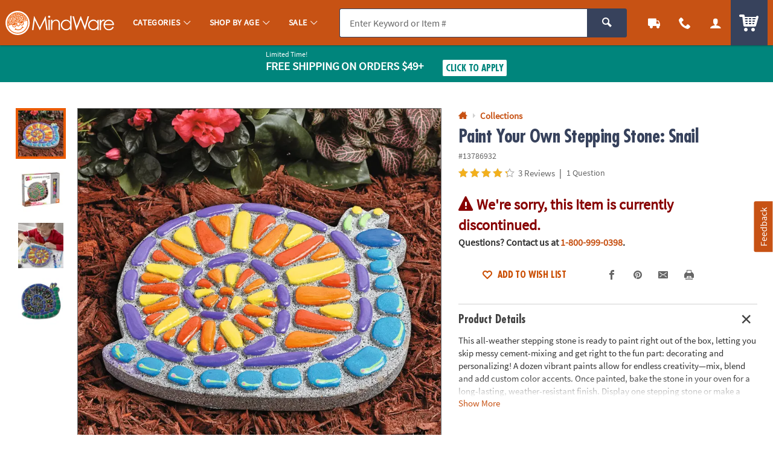

--- FILE ---
content_type: text/html;charset=UTF-8
request_url: https://www.mindware.orientaltrading.com/web/browse/product/13786932/reviews?keyword=&filter=Adults%7C14%20Year%20olds&originalkeyword=&categoryId=555515%203044%203042&rd=&searchTarget=
body_size: 2685
content:



















<div class="js_load_turnto">
    
        
            <div id="pdp_reviews" class="c_pdp_page_section u_bdrT u_padVXXS@desktop">
                <h2 class="o_hL u_txtGray5 u_lhf">
                    <a href="#" class="u_a p_toggler u_pointer u_block u_relative u_padVS u_padVM@mobile u_padRL@mobile" data-parent=".c_pdp_page_section" data-target=".c_pdp_page_section_content">
                        <span class="u_align_middle">
                            Customer Reviews
                        </span>
                        <span class="p_toggler_hide c_rating_highlight u_align_middle u_padLXS">
                            <div class="c_rating u_txt_left u_nowrap u_show@mobile" title="4.3/5.0 Stars" aria-label="4.3 out of 5 Stars">
                                <div class="c_rating_back u_txtGray3 u_align_middle">

                                    
                                    
                                    <div class="c_rating_front u_txtRating" style="width: 86.00%"></div>
                                </div>
                                <span class="c_rating_count u_font4 u_txtS u_txtGray4 u_align_bottom">
                                    3 Reviews
                                </span>
                            </div>
                        </span>
                        <span class="u_absoluteR u_absolute_centerY u_marRXS">
                            <span class="icon_plus3 p_toggler_off" aria-hidden="true"></span>
                            <span class="icon_cross2 p_toggler_on u_none" aria-hidden="true"></span>
                        </span>
                    </a>
                </h2>
                <div class="c_pdp_page_section_content u_padTS u_marBL u_none">
                    <div class="o_grid o_grid__col12 o_grid__col1@mobile o_grid__gapM">
                        <div class="o_grid_item__spanCol3 o_grid_item__spanCol1@mobile">
                            <div class="o_grid o_grid__col1 o_grid__col@desktop o_grid__gapS@desktop u_marBS">
                                <div>
                                    <div class="o_hXXL u_lhf u_marBXXS">
                                        <span style="font-size: 1.42em;">4.3/5.0</span>
                                    </div>
                                    <div class="c_rating u_txtXL u_txt_left u_lhf">
                                        
                                        
                                        <div class="c_rating_back u_txtGray3 u_align_middle" title="4.3/5.0 Stars" aria-label="4.3 out of 5 Stars">
                                            <div class="c_rating_front u_txtRating" style="width: 86.00%">
                                            </div>
                                        </div>
                                    </div>
                                    <div class="c_rating_count u_txtGray4 u_italic">
                                        3 Reviews
                                    </div>
                                </div>
                                <div>
                                    <ul class="c_rating_breakdown">
                                        <li class="o_grid o_grid__col12 u_marBXS">
                                            <span class="c_rating_breakdown_label o_grid_item__spanCol3 u_align_middle u_txtXXS">
                                                5 Star
                                            </span>
                                            <span class="c_rating_percent_par o_grid_item__spanCol7 u_relative u_bdr u_bdrGray4 u_padVXXS u_align_middle">
                                                
                                                
                                                <span class="c_rating_percent u_absoluteTL u_h_100 u_bgRating" style="width: 67.00%">
                                                    <span class="u_sr_only">
                                                        67.00% of all ratings
                                                    </span>
                                                </span>
                                            </span>
                                            <span class="c_rating_breakdown_count o_grid_item__spanCol2 u_align_middle u_txtXXS u_txt_right">
                                                2
                                            </span>
                                        </li>
                                        <li class="o_grid o_grid__col12 u_marBXS">
                                            <span class="c_rating_breakdown_label o_grid_item__spanCol3 u_align_middle u_txtXXS">
                                                4 Star
                                            </span>
                                            <span class="c_rating_percent_par o_grid_item__spanCol7 u_relative u_bdr u_bdrGray4 u_padVXXS u_align_middle">
                                                
                                                
                                                <span class="c_rating_percent u_absoluteTL u_h_100 u_bgRating" style="width: 0%">
                                                    <span class="u_sr_only">
                                                        0% of all ratings
                                                    </span>
                                                </span>
                                            </span>
                                            <span class="c_rating_breakdown_count o_grid_item__spanCol2 u_align_middle u_txtXXS u_txt_right">
                                                0
                                            </span>
                                        </li>
                                        <li class="o_grid o_grid__col12 u_marBXS">
                                            <span class="c_rating_breakdown_label o_grid_item__spanCol3 u_align_middle u_txtXXS">
                                                3 Star
                                            </span>
                                            <span class="c_rating_percent_par o_grid_item__spanCol7 u_relative u_bdr u_bdrGray4 u_padVXXS u_align_middle">
                                                
                                                
                                                <span class="c_rating_percent u_absoluteTL u_h_100 u_bgRating" style="width: 33.00%">
                                                    <span class="u_sr_only">
                                                        33.00% of all ratings
                                                    </span>
                                                </span>
                                            </span>
                                            <span class="c_rating_breakdown_count o_grid_item__spanCol2 u_align_middle u_txtXXS u_txt_right">
                                                1
                                            </span>
                                        </li>
                                        <li class="o_grid o_grid__col12 u_marBXS">
                                            <span class="c_rating_breakdown_label o_grid_item__spanCol3 u_align_middle u_txtXXS">
                                                2 Star
                                            </span>
                                            <span class="c_rating_percent_par o_grid_item__spanCol7 u_relative u_bdr u_bdrGray4 u_padVXXS u_align_middle">
                                                
                                                
                                                <span class="c_rating_percent u_absoluteTL u_h_100 u_bgRating" style="width: 0%">
                                                    <span class="u_sr_only">
                                                        0% of all ratings
                                                    </span>
                                                </span>
                                            </span>
                                            <span class="c_rating_breakdown_count o_grid_item__spanCol2 u_align_middle u_txtXXS u_txt_right">
                                                0
                                            </span>
                                        </li>
                                        <li class="o_grid o_grid__col12 u_marBXS">
                                            <span class="c_rating_breakdown_label o_grid_item__spanCol3 u_align_middle u_txtXXS">
                                                1 Star
                                            </span>
                                            <span class="c_rating_percent_par o_grid_item__spanCol7 u_relative u_bdr u_bdrGray4 u_padVXXS u_align_middle">
                                                
                                                
                                                <span class="c_rating_percent u_absoluteTL u_h_100 u_bgRating" style="width: 0%">
                                                    <span class="u_sr_only">
                                                        0% of all ratings
                                                    </span>
                                                </span>
                                            </span>
                                            <span class="c_rating_breakdown_count o_grid_item__spanCol2 u_align_middle u_txtXXS u_txt_right">
                                                0
                                            </span>
                                        </li>

                                    </ul>
                                </div>
                            </div>
                            <div class="">
                                
                                

                                
                                
                                
                                
                                    
                                
                                
                                
                                    
                                
                                
                                
                                <a href="/write-a-review?item=13786932" class="o_btn o_btnM o_btnColor1 u_marBS p_cm_el_clicksku" data-cm_id="PDP_RATING_AND_REVIEWS" data-cm_cat="WR" data-cm_sku="13786932">Write a Review</a>
                            </div>
                        </div>


                        <div class="o_grid_item__spanCol9 o_grid_item__spanCol1@mobile">
                            
                            

                            
                            
                                <div class="c_cust_rating  u_bdrB u_marBS u_padBS">
                                    <div class="c_customer u_marBXS">
                                        <div class="u_inline_block u_align_middle u_padRXS">
                                            <div class="c_cust_name u_txtXS"></div>
                                            <div class="c_cust_details u_txtXXS u_italic">
                                                July 25, 2025
                                                
                                                    &ndash; Hallandale Beach
                                                
                                            </div>
                                        </div>
                                        
                                            <div class="u_inline_block u_align_middle">
                                                <div class="u_bgSuccess u_padHXS u_padVXXS u_txtFine u_bold u_txtWhite u_radiusS u_uppercase">
                                                    
                                                        
                                                        
                                                            Verified Purchaser
                                                        
                                                    
                                                </div>
                                            </div>
                                        
                                    </div>

                                    <div class="c_customer_rating u_marBXS">

                                        <!-- NOTHING IF RATING IS BELOW 1, or not present -->
                                        <div class="c_rating u_txt_left u_txtL u_lhf u_marBS u_align_middle" title="5/5.0 Stars" aria-label="5 out of 5 Stars">
                                            <div class="c_rating_back u_txtGray3 u_align_middle">
                                                
                                                
                                                <div class="c_rating_front u_txtRating" style="width: 100.00%"></div>
                                            </div>
                                        </div>

                                        <div class="c_customer_review_title o_hM u_lhf u_marBXS">A snail in my garden!</div>
                                        <div class="c_customer_review_text u_txtS u_txtXS@mobile">Loved the snail. What else do you find in the garden? With the paint provided we painted this snail with enjoyment. My paints were perfectly fine and plenty to do the stepping stone with leftovers. I save the leftovers to use on extra steppingstones to add their own colors. Never had i gotten dried paints or broken products! These are fun and great!</div>
                                        
                                    </div>

                                    <div class="c_customer_features u_marBXS u_txtGray4 u_txtXXS ">


                                        
                                        
                                        
                                        
                                        

                                            
                                        

                                            
                                                

                                                    
                                                        
                                                            
                                                        

                                                        

                                                        

                                                        

                                                    

                                                
                                            
                                        

                                            
                                                

                                                    
                                                        

                                                        

                                                        
                                                            
                                                        

                                                        

                                                    

                                                
                                            
                                        

                                            
                                                

                                                    
                                                        

                                                        

                                                        

                                                        
                                                            
                                                        

                                                    

                                                
                                            
                                        

                                        
                                            <div class="c_customer_liked u_inline_block u_align_middle u_padRS">
                                                <span class="u_bold">Liked: </span>

                                                
                                                    

                                                
                                                
                                                    

                                                
                                                
                                                
                                                    

                                                


                                                
                                                

                                                Quality,Value,Educational


                                            </div>
                                        



                                        
                                        
                                        
                                        

                                        

                                            
                                        

                                            
                                                
                                            
                                        

                                            
                                                
                                            
                                        

                                            
                                                
                                            
                                        

                                        

                                    </div>

                                    

                                    <div class="p_customer_interact u_padVXS">
                                        <button type="button" class="o_btn o_btn__in o_btnS o_btnColor1KO u_align_middle p_like p_like_review u_marRXS" aria-pressed="false" data-likeID="1" data-reviewID="27253"><span class="o_btn__iconL icon_thumbs-up3" aria-hidden="true"></span> <span class="p_like_count">0</span></button>
                                        <button type="button" class="u_a u_txtXS o_btnNaked u_padH0 u_align_middle u_txtGray4 p_flag p_flag_review p_slidal u_marRXS" data-url="/web/browse/launch/inappropriate-modal?reviewid=27253" data-reviewID="27253">Flag as Inappropriate</button>
                                    </div>
                                    
                                </div>
                            
                                <div class="c_cust_rating  u_bdrB u_marBS u_padBS">
                                    <div class="c_customer u_marBXS">
                                        <div class="u_inline_block u_align_middle u_padRXS">
                                            <div class="c_cust_name u_txtXS"></div>
                                            <div class="c_cust_details u_txtXXS u_italic">
                                                July 25, 2025
                                                
                                            </div>
                                        </div>
                                        
                                    </div>

                                    <div class="c_customer_rating u_marBXS">

                                        <!-- NOTHING IF RATING IS BELOW 1, or not present -->
                                        <div class="c_rating u_txt_left u_txtL u_lhf u_marBS u_align_middle" title="5/5.0 Stars" aria-label="5 out of 5 Stars">
                                            <div class="c_rating_back u_txtGray3 u_align_middle">
                                                
                                                
                                                <div class="c_rating_front u_txtRating" style="width: 100.00%"></div>
                                            </div>
                                        </div>

                                        <div class="c_customer_review_title o_hM u_lhf u_marBXS">They are in our garden!</div>
                                        <div class="c_customer_review_text u_txtS u_txtXS@mobile">The kids loved painting the stepping stones.  I was impressed with the quality of the product, the variety of paints included, and the clear instructions for completing the project.  We put them right in our garden.  We will be buying more!</div>
                                        
                                    </div>

                                    <div class="c_customer_features u_marBXS u_txtGray4 u_txtXXS ">


                                        
                                        
                                        
                                        
                                        

                                            
                                        

                                            
                                                

                                                    
                                                        
                                                            
                                                        

                                                        

                                                        

                                                        

                                                    

                                                
                                            
                                        

                                            
                                                

                                                    
                                                        

                                                        

                                                        
                                                            
                                                        

                                                        

                                                    

                                                
                                            
                                        

                                            
                                                

                                                    
                                                        

                                                        

                                                        

                                                        
                                                            
                                                        

                                                    

                                                
                                            
                                        

                                        
                                            <div class="c_customer_liked u_inline_block u_align_middle u_padRS">
                                                <span class="u_bold">Liked: </span>

                                                
                                                    

                                                
                                                
                                                    

                                                
                                                
                                                
                                                    

                                                


                                                
                                                

                                                Quality,Value,Educational


                                            </div>
                                        



                                        
                                        
                                        
                                        

                                        

                                            
                                        

                                            
                                                
                                            
                                        

                                            
                                                
                                            
                                        

                                            
                                                
                                            
                                        

                                        

                                    </div>

                                    

                                    <div class="p_customer_interact u_padVXS">
                                        <button type="button" class="o_btn o_btn__in o_btnS o_btnColor1KO u_align_middle p_like p_like_review u_marRXS" aria-pressed="false" data-likeID="1" data-reviewID="27247"><span class="o_btn__iconL icon_thumbs-up3" aria-hidden="true"></span> <span class="p_like_count">0</span></button>
                                        <button type="button" class="u_a u_txtXS o_btnNaked u_padH0 u_align_middle u_txtGray4 p_flag p_flag_review p_slidal u_marRXS" data-url="/web/browse/launch/inappropriate-modal?reviewid=27247" data-reviewID="27247">Flag as Inappropriate</button>
                                    </div>
                                    
                                </div>
                            
                                <div class="c_cust_rating  u_bdrB u_marBS u_padBS">
                                    <div class="c_customer u_marBXS">
                                        <div class="u_inline_block u_align_middle u_padRXS">
                                            <div class="c_cust_name u_txtXS">dot</div>
                                            <div class="c_cust_details u_txtXXS u_italic">
                                                January 03, 2018
                                                
                                            </div>
                                        </div>
                                        
                                    </div>

                                    <div class="c_customer_rating u_marBXS">

                                        <!-- NOTHING IF RATING IS BELOW 1, or not present -->
                                        <div class="c_rating u_txt_left u_txtL u_lhf u_marBS u_align_middle" title="3/5.0 Stars" aria-label="3 out of 5 Stars">
                                            <div class="c_rating_back u_txtGray3 u_align_middle">
                                                
                                                
                                                <div class="c_rating_front u_txtRating" style="width: 60.00%"></div>
                                            </div>
                                        </div>

                                        <div class="c_customer_review_title o_hM u_lhf u_marBXS">Toy was Good but not the Paints</div>
                                        <div class="c_customer_review_text u_txtS u_txtXS@mobile">When my granddaughter went to paint her steppingstone, she needed my help to open the paints. There were two plastic strips with 6 or 8 vials of paint attached. I got them open on one strip with great difficulty. The second strip was impossible and we never did get them open. She painted the steppingstone with the available paints and it turned out very well.</div>
                                        
                                    </div>

                                    <div class="c_customer_features u_marBXS u_txtGray4 u_txtXXS ">


                                        
                                        
                                        
                                        
                                        

                                        



                                        
                                        
                                        
                                        

                                        

                                        

                                    </div>

                                    

                                    <div class="p_customer_interact u_padVXS">
                                        <button type="button" class="o_btn o_btn__in o_btnS o_btnColor1KO u_align_middle p_like p_like_review u_marRXS" aria-pressed="false" data-likeID="1" data-reviewID="195"><span class="o_btn__iconL icon_thumbs-up3" aria-hidden="true"></span> <span class="p_like_count">0</span></button>
                                        <button type="button" class="u_a u_txtXS o_btnNaked u_padH0 u_align_middle u_txtGray4 p_flag p_flag_review p_slidal u_marRXS" data-url="/web/browse/launch/inappropriate-modal?reviewid=195" data-reviewID="195">Flag as Inappropriate</button>
                                    </div>
                                    
                                </div>
                            
                            
                        </div>

                    </div>


                </div>
            </div>
</div>





</div>

--- FILE ---
content_type: text/html;charset=UTF-8
request_url: https://www.mindware.orientaltrading.com/web/browse/bundleItems/13786932?parentSku=&recommendationTarget=
body_size: 3633
content:




















    <div id="bundle_and_save" class="c_pdp_page_section u_bdrT">
        <h2 class="o_hL u_txtGray5 u_lhf">
            <div class="p_toggler u_pointer u_block u_relative u_padVS u_padVM@mobile u_padRL@mobile" data-parent=".c_pdp_page_section" data-target=".c_pdp_page_section_content" tabindex="0">
                <span class="icon_price-tags u_txtPrice u_align_middle" aria-hidden="true"></span>
                <span class="u_align_middle">Buy Any 3 Full Price PYO Garden Stones & Save 15%</span>
                <a href="https://www.mindware.orientaltrading.com/buy-any-3-full-price-pyo-garden-stones-and-save-15-a2-13953680.fltr" class="u_a u_block@mobile u_font4 u_txtXS u_lhtf u_underline u_txtGray4 u_txtColor1_hover u_marLXS">View All 8 Items</a>
                <span class="u_absoluteR u_absolute_centerY u_marRXS">
                    <span class="icon_plus3 p_toggler_off u_none" aria-hidden="true"></span>
                    <span class="icon_cross2 p_toggler_on" aria-hidden="true"></span>
                </span>
            </div>
            
        </h2>

        <div class="c_pdp_page_section_content u_padTS u_marBL">
            <div class="p_slide_container p_slide_pagination u_padBS">
                <div class="p_slide_left">
                    <a href="#" class="u_a u_txtXL u_block u_absoluteTL u_w_100 u_h_100" aria-label="Previous">
                        <span class="u_absolute_center icon_arrow-left4" aria-hidden="true"></span>
                    </a>
                </div>
                <div class="p_slide">
                    <div class="p_slide_track p_slide_7@desktopL p_slide_6 p_slide_5@tablet p_slide_2_half@mobile">

                        <!-- BUNDLE LOOP -->
                        


                            
                            
                            
                            
                            
                            

                            
                            



                            <div class="p_slide_item">
                                <div class="c_item_template c_recommended_item u_h_100 u_relative" data-sku="13788394">

                                    <div class="h_top u_h_100">
                                        <a href="/paint-your-own-stone-mosaic-bunny-a2-13788394.fltr?rm=BUNDLE_AND_SAVE&rt=RECOMMENDED_ITEM&rp=1" class="u_a u_block p_hawk_click_item p_cm_el_clicksku" data-cm_id="" data-cm_cat="" data-cm_sku="13788394" data-cm_save="">
                                            <div class="c_item_img u_marBXS">
											    <!-- IMG METHOD -->
<!-- IMG ERROR SRC -   -->
<!-- IMG ERROR REASONS -   -->
<!-- IMG ERROR PRESETS -   -->

<!-- PRINT ERRORS

-->

<picture class="c_item_picture">
	<source data-srcset="https://i.mindware.com/transform/RECOMMENDED_M2/6b6691aa-227a-453f-8fe0-1a2fe5785bf7/Paint_Your_Own_Stone_Mosaic_Bunny" srcset="data:image/svg+xml,%3Csvg%20xmlns%3D%22http%3A//www.w3.org/2000/svg%22%20viewBox%3D%220%200%201%201%22%3E%3C/svg%3E" media="(max-width: 767px) and (min-resolution: 2dppx)"><source data-srcset="https://i.mindware.com/transform/RECOMMENDED_M/6b6691aa-227a-453f-8fe0-1a2fe5785bf7/Paint_Your_Own_Stone_Mosaic_Bunny" srcset="data:image/svg+xml,%3Csvg%20xmlns%3D%22http%3A//www.w3.org/2000/svg%22%20viewBox%3D%220%200%201%201%22%3E%3C/svg%3E" media="(max-width: 767px)"><source data-srcset="https://i.mindware.com/transform/RECOMMENDED_D2/6b6691aa-227a-453f-8fe0-1a2fe5785bf7/Paint_Your_Own_Stone_Mosaic_Bunny" srcset="data:image/svg+xml,%3Csvg%20xmlns%3D%22http%3A//www.w3.org/2000/svg%22%20viewBox%3D%220%200%201%201%22%3E%3C/svg%3E" media="(min-width: 768px) and (min-resolution: 2dppx)"><img class="p_slide_lazy u_block" data-src="https://i.mindware.com/transform/RECOMMENDED_D/6b6691aa-227a-453f-8fe0-1a2fe5785bf7/Paint_Your_Own_Stone_Mosaic_Bunny" src="data:image/svg+xml,%3Csvg%20xmlns%3D%22http%3A//www.w3.org/2000/svg%22%20viewBox%3D%220%200%201%201%22%3E%3C/svg%3E" alt="" role="presentation"data-error_srcs="" data-error_reasons="" data-error_presets="" data-sku="13788394" ></picture>

                                            </div>
                                            <div class="o_hS u_txtXS@mobile u_txtColor2 u_lhf u_marBXXS">Paint Your Own Stone: Mosaic Bunny</div>

                                            
                                                <div class="u_txtS u_txtXS@mobile u_lhf u_marBXS">
                                                    <span class="u_padRXS">1 Piece(s)</span>
                                                </div>
                                                

                                                
                                                    
                                                    
                                                        <div class="u_lhf u_marBXXS">
                                                            <span class="o_hM u_txtPrice">
                                                                $21.99
                                                            </span>
                                                            
                                                        </div>
                                                    
                                                
                                            

                                            
                                                <div class="u_txtS">
                                                    <div class="c_rating u_txt_left " title="4.30/5.0 Stars" aria-label="4.30 out of 5 Stars">
                                                        <div class="c_rating_back u_txtGray3 u_align_middle">
                                                            
                                                            
                                                            <div class="c_rating_front u_txtRating" style="width: 86.00%"></div>
                                                        </div>
                                                        <span class="c_rating_count u_txtFine u_txtGray4 u_align_middle">(17)</span>
                                                    </div>
                                                </div>
                                            

                                        </a>

                                        <!-- SPACER -->
                                        <div class="h_spacer u_invisible u_padBS">
                                            
                                                <div class="c_cta_spacer o_btn o_btnS o_btnXS@mobile o_btnColor1 u_marVXS">&nbsp;</div>
                                                <div class="c_qv_spacer u_hide@mobile">&nbsp;</div>
                                            
                                        </div>
                                    </div>
                                    <!-- BOTTOM -->
                                    <div class="h_bottom u_w_100 u_absoluteBL u_padBS">
                                        
                                            
                                                
                                                    <form class="c_atc_form js_atc_form u_marBXS">

                                                        <!-- <input type="hidden" name="wishlist_id" class="c_atc_wishlist_id" value="" /> -->
                                                        <input type="hidden" name="customer_id" class="c_atc_customer_id" value="" />
                                                        <input type="hidden" name="cart_id" class="c_atc_cart_id" value="" />
                                                        <input type="hidden" name="visitor_id" class="c_atc_visitor_id" value="43001151879" />

                                                        <input type="hidden" name="sku" class="c_atc_sku" value="13788394" />
                                                        <input type="hidden" name="quantity" class="c_atc_quantity" value="1" />
                                                        <input type="hidden" name="name" class="c_atc_name" value="" />
                                                        <input type="hidden" name="uom" class="c_atc_uom" value="" />
                                                        <input type="hidden" name="case" class="c_atc_case" value="" />
                                                        <input type="hidden" name="price" class="c_atc_price" value="21.990" />
                                                        <input type="hidden" name="item_type" class="c_atc_item_type" value="ITEM" />
                                                        

                                                        <input type="hidden" name="stock_status" class="c_atc_stock_status" value="" />
                                                        <input type="hidden" name="rating" class="c_atc_rating" value="4.30" />
                                                        <input type="hidden" name="reviews" class="c_atc_reviews" value="17" />
                                                        <input type="hidden" name="sponsored" class="c_atc_sponsored" value="" />
                                                        <input type="hidden" name="parent_sku" class="c_atc_parent_sku" value="13953680" />
                                                        <input type="hidden" name="parent_name" class="c_atc_parent_name" value="">
                                                        <input type="hidden" name="brand" class="c_atc_brand" value="MW" />
                                                        <input type="hidden" name="category_id" class="c_atc_category_id" value="">
                                                        <input type="hidden" name="category_name" class="c_atc_category_name" value="">
                                                        <input type="hidden" name="item_prefix" class="c_atc_item_prefix" value="" />
                                                        <input type="hidden" name="bundle_capable" class="c_atc_bundle_capable" value="true" />

                                                        <!-- Analytics -->
                                                        <input type="hidden" name="location" class="c_atc_location" value="" />
                                                        <input type="hidden" name="template" class="c_atc_template" value="RECOMMENDED_ITEM" />
                                                        <input type="hidden" name="module" class="c_atc_module" value="BUNDLE_AND_SAVE" />
                                                        <input type="hidden" name="position" class="c_atc_position" value="1" />
                                                        <input type="hidden" name="main_sku" class="c_atc_main_sku" value="" />
                                                        <input type="hidden" name="account_origin" class="c_atc_account_origin" value="" />

                                                        

                                                        <button class="c_atc o_btn o_btnS o_btnXS@mobile o_btnAction c_btnLoading u_marVXS" type="submit" tabindex="" aria-label="Add to Cart">
                                                            <span class="c_loading_icons o_btn__iconL u_txtL u_relative">
                                                                <span class="c_loading_default icon_cart5" aria-hidden="true"></span>
                                                                <span class="c_loading_loading icon_spinner c_icon_spin_steps" aria-hidden="true"></span>
                                                            </span>
                                                            <span class="c_loading_text">Add <span class="u_hide@mobile">to Cart</span></span>
                                                        </button>
                                                    </form>
                                                
                                            
                                            
                                                

                                                    

                                                    <div class="u_hide@mobile u_txt_center">
                                                        <a class="p_slidal u_a u_txtColor1 u_block js_quickview" href="/web/browse/productQuickView?partyThemePack=N&isQv=true&sku=13788394&rm=BUNDLE_AND_SAVE&rt=RECOMMENDED_ITEM&rp=1&recommendation=Recently%2520Viewed&parentSkuName=13953680&pdpBundleSaveFlag=true">
                                                            <span class="icon_popout o_btn__iconL" aria-hidden="true"></span>
                                                            Quick View
                                                        </a>
                                                    </div>

                                                
                                                
                                            
                                        
                                    </div>
                                </div>
                            </div>
                        


                            
                            
                            
                            
                            
                            

                            
                            



                            <div class="p_slide_item">
                                <div class="c_item_template c_recommended_item u_h_100 u_relative" data-sku="13818689">

                                    <div class="h_top u_h_100">
                                        <a href="/paint-your-own-stepping-stone-unicorn-a2-13818689.fltr?rm=BUNDLE_AND_SAVE&rt=RECOMMENDED_ITEM&rp=2" class="u_a u_block p_hawk_click_item p_cm_el_clicksku" data-cm_id="" data-cm_cat="" data-cm_sku="13818689" data-cm_save="">
                                            <div class="c_item_img u_marBXS">
											    <!-- IMG METHOD -->
<!-- IMG ERROR SRC -   -->
<!-- IMG ERROR REASONS -   -->
<!-- IMG ERROR PRESETS -   -->

<!-- PRINT ERRORS

-->

<picture class="c_item_picture">
	<source data-srcset="https://i.mindware.com/transform/RECOMMENDED_M2/341d21fd-6baa-472b-93e4-d76a457e7edc/Paint_Your_Own_Stepping_Stone_Unicorn" srcset="data:image/svg+xml,%3Csvg%20xmlns%3D%22http%3A//www.w3.org/2000/svg%22%20viewBox%3D%220%200%201%201%22%3E%3C/svg%3E" media="(max-width: 767px) and (min-resolution: 2dppx)"><source data-srcset="https://i.mindware.com/transform/RECOMMENDED_M/341d21fd-6baa-472b-93e4-d76a457e7edc/Paint_Your_Own_Stepping_Stone_Unicorn" srcset="data:image/svg+xml,%3Csvg%20xmlns%3D%22http%3A//www.w3.org/2000/svg%22%20viewBox%3D%220%200%201%201%22%3E%3C/svg%3E" media="(max-width: 767px)"><source data-srcset="https://i.mindware.com/transform/RECOMMENDED_D2/341d21fd-6baa-472b-93e4-d76a457e7edc/Paint_Your_Own_Stepping_Stone_Unicorn" srcset="data:image/svg+xml,%3Csvg%20xmlns%3D%22http%3A//www.w3.org/2000/svg%22%20viewBox%3D%220%200%201%201%22%3E%3C/svg%3E" media="(min-width: 768px) and (min-resolution: 2dppx)"><img class="p_slide_lazy u_block" data-src="https://i.mindware.com/transform/RECOMMENDED_D/341d21fd-6baa-472b-93e4-d76a457e7edc/Paint_Your_Own_Stepping_Stone_Unicorn" src="data:image/svg+xml,%3Csvg%20xmlns%3D%22http%3A//www.w3.org/2000/svg%22%20viewBox%3D%220%200%201%201%22%3E%3C/svg%3E" alt="" role="presentation"data-error_srcs="" data-error_reasons="" data-error_presets="" data-sku="13818689" ></picture>

                                            </div>
                                            <div class="o_hS u_txtXS@mobile u_txtColor2 u_lhf u_marBXXS">Paint Your Own Stepping Stone: Unicorn</div>

                                            
                                                <div class="u_txtS u_txtXS@mobile u_lhf u_marBXS">
                                                    <span class="u_padRXS">1 Piece(s)</span>
                                                </div>
                                                

                                                
                                                    
                                                    
                                                        <div class="u_lhf u_marBXXS">
                                                            <span class="o_hM u_txtPrice">
                                                                $26.99
                                                            </span>
                                                            
                                                        </div>
                                                    
                                                
                                            

                                            
                                                <div class="u_txtS">
                                                    <div class="c_rating u_txt_left " title="4.60/5.0 Stars" aria-label="4.60 out of 5 Stars">
                                                        <div class="c_rating_back u_txtGray3 u_align_middle">
                                                            
                                                            
                                                            <div class="c_rating_front u_txtRating" style="width: 92.00%"></div>
                                                        </div>
                                                        <span class="c_rating_count u_txtFine u_txtGray4 u_align_middle">(18)</span>
                                                    </div>
                                                </div>
                                            

                                        </a>

                                        <!-- SPACER -->
                                        <div class="h_spacer u_invisible u_padBS">
                                            
                                                <div class="c_cta_spacer o_btn o_btnS o_btnXS@mobile o_btnColor1 u_marVXS">&nbsp;</div>
                                                <div class="c_qv_spacer u_hide@mobile">&nbsp;</div>
                                            
                                        </div>
                                    </div>
                                    <!-- BOTTOM -->
                                    <div class="h_bottom u_w_100 u_absoluteBL u_padBS">
                                        
                                            
                                                
                                                    <form class="c_atc_form js_atc_form u_marBXS">

                                                        <!-- <input type="hidden" name="wishlist_id" class="c_atc_wishlist_id" value="" /> -->
                                                        <input type="hidden" name="customer_id" class="c_atc_customer_id" value="" />
                                                        <input type="hidden" name="cart_id" class="c_atc_cart_id" value="" />
                                                        <input type="hidden" name="visitor_id" class="c_atc_visitor_id" value="43001151879" />

                                                        <input type="hidden" name="sku" class="c_atc_sku" value="13818689" />
                                                        <input type="hidden" name="quantity" class="c_atc_quantity" value="1" />
                                                        <input type="hidden" name="name" class="c_atc_name" value="" />
                                                        <input type="hidden" name="uom" class="c_atc_uom" value="" />
                                                        <input type="hidden" name="case" class="c_atc_case" value="" />
                                                        <input type="hidden" name="price" class="c_atc_price" value="26.990" />
                                                        <input type="hidden" name="item_type" class="c_atc_item_type" value="ITEM" />
                                                        

                                                        <input type="hidden" name="stock_status" class="c_atc_stock_status" value="" />
                                                        <input type="hidden" name="rating" class="c_atc_rating" value="4.60" />
                                                        <input type="hidden" name="reviews" class="c_atc_reviews" value="18" />
                                                        <input type="hidden" name="sponsored" class="c_atc_sponsored" value="" />
                                                        <input type="hidden" name="parent_sku" class="c_atc_parent_sku" value="13953680" />
                                                        <input type="hidden" name="parent_name" class="c_atc_parent_name" value="">
                                                        <input type="hidden" name="brand" class="c_atc_brand" value="MW" />
                                                        <input type="hidden" name="category_id" class="c_atc_category_id" value="">
                                                        <input type="hidden" name="category_name" class="c_atc_category_name" value="">
                                                        <input type="hidden" name="item_prefix" class="c_atc_item_prefix" value="" />
                                                        <input type="hidden" name="bundle_capable" class="c_atc_bundle_capable" value="true" />

                                                        <!-- Analytics -->
                                                        <input type="hidden" name="location" class="c_atc_location" value="" />
                                                        <input type="hidden" name="template" class="c_atc_template" value="RECOMMENDED_ITEM" />
                                                        <input type="hidden" name="module" class="c_atc_module" value="BUNDLE_AND_SAVE" />
                                                        <input type="hidden" name="position" class="c_atc_position" value="2" />
                                                        <input type="hidden" name="main_sku" class="c_atc_main_sku" value="" />
                                                        <input type="hidden" name="account_origin" class="c_atc_account_origin" value="" />

                                                        

                                                        <button class="c_atc o_btn o_btnS o_btnXS@mobile o_btnAction c_btnLoading u_marVXS" type="submit" tabindex="" aria-label="Add to Cart">
                                                            <span class="c_loading_icons o_btn__iconL u_txtL u_relative">
                                                                <span class="c_loading_default icon_cart5" aria-hidden="true"></span>
                                                                <span class="c_loading_loading icon_spinner c_icon_spin_steps" aria-hidden="true"></span>
                                                            </span>
                                                            <span class="c_loading_text">Add <span class="u_hide@mobile">to Cart</span></span>
                                                        </button>
                                                    </form>
                                                
                                            
                                            
                                                

                                                    

                                                    <div class="u_hide@mobile u_txt_center">
                                                        <a class="p_slidal u_a u_txtColor1 u_block js_quickview" href="/web/browse/productQuickView?partyThemePack=N&isQv=true&sku=13818689&rm=BUNDLE_AND_SAVE&rt=RECOMMENDED_ITEM&rp=2&recommendation=Recently%2520Viewed&parentSkuName=13953680&pdpBundleSaveFlag=true">
                                                            <span class="icon_popout o_btn__iconL" aria-hidden="true"></span>
                                                            Quick View
                                                        </a>
                                                    </div>

                                                
                                                
                                            
                                        
                                    </div>
                                </div>
                            </div>
                        


                            
                            
                            
                            
                            
                            

                            
                            



                            <div class="p_slide_item">
                                <div class="c_item_template c_recommended_item u_h_100 u_relative" data-sku="13935638">

                                    <div class="h_top u_h_100">
                                        <a href="/paint-your-own-stone-garden-gnome-a2-13935638.fltr?rm=BUNDLE_AND_SAVE&rt=RECOMMENDED_ITEM&rp=3" class="u_a u_block p_hawk_click_item p_cm_el_clicksku" data-cm_id="" data-cm_cat="" data-cm_sku="13935638" data-cm_save="">
                                            <div class="c_item_img u_marBXS">
											    <!-- IMG METHOD -->
<!-- IMG ERROR SRC -   -->
<!-- IMG ERROR REASONS -   -->
<!-- IMG ERROR PRESETS -   -->

<!-- PRINT ERRORS

-->

<picture class="c_item_picture">
	<source data-srcset="https://i.mindware.com/transform/RECOMMENDED_M2/18b14235-53d5-48c6-9378-34c617ee42e2/Paint_Your_Own_Stone_Garden_Gnome" srcset="data:image/svg+xml,%3Csvg%20xmlns%3D%22http%3A//www.w3.org/2000/svg%22%20viewBox%3D%220%200%201%201%22%3E%3C/svg%3E" media="(max-width: 767px) and (min-resolution: 2dppx)"><source data-srcset="https://i.mindware.com/transform/RECOMMENDED_M/18b14235-53d5-48c6-9378-34c617ee42e2/Paint_Your_Own_Stone_Garden_Gnome" srcset="data:image/svg+xml,%3Csvg%20xmlns%3D%22http%3A//www.w3.org/2000/svg%22%20viewBox%3D%220%200%201%201%22%3E%3C/svg%3E" media="(max-width: 767px)"><source data-srcset="https://i.mindware.com/transform/RECOMMENDED_D2/18b14235-53d5-48c6-9378-34c617ee42e2/Paint_Your_Own_Stone_Garden_Gnome" srcset="data:image/svg+xml,%3Csvg%20xmlns%3D%22http%3A//www.w3.org/2000/svg%22%20viewBox%3D%220%200%201%201%22%3E%3C/svg%3E" media="(min-width: 768px) and (min-resolution: 2dppx)"><img class="p_slide_lazy u_block" data-src="https://i.mindware.com/transform/RECOMMENDED_D/18b14235-53d5-48c6-9378-34c617ee42e2/Paint_Your_Own_Stone_Garden_Gnome" src="data:image/svg+xml,%3Csvg%20xmlns%3D%22http%3A//www.w3.org/2000/svg%22%20viewBox%3D%220%200%201%201%22%3E%3C/svg%3E" alt="" role="presentation"data-error_srcs="" data-error_reasons="" data-error_presets="" data-sku="13935638" ></picture>

                                            </div>
                                            <div class="o_hS u_txtXS@mobile u_txtColor2 u_lhf u_marBXXS">Paint Your Own Stone: Garden Gnome</div>

                                            
                                                <div class="u_txtS u_txtXS@mobile u_lhf u_marBXS">
                                                    <span class="u_padRXS">1 Piece(s)</span>
                                                </div>
                                                

                                                
                                                    
                                                    
                                                        <div class="u_lhf u_marBXXS">
                                                            <span class="o_hM u_txtPrice">
                                                                $18.99
                                                            </span>
                                                            
                                                        </div>
                                                    
                                                
                                            

                                            
                                                <div class="u_txtS">
                                                    <div class="c_rating u_txt_left " title="5.00/5.0 Stars" aria-label="5.00 out of 5 Stars">
                                                        <div class="c_rating_back u_txtGray3 u_align_middle">
                                                            
                                                            
                                                            <div class="c_rating_front u_txtRating" style="width: 100.00%"></div>
                                                        </div>
                                                        <span class="c_rating_count u_txtFine u_txtGray4 u_align_middle">(4)</span>
                                                    </div>
                                                </div>
                                            

                                        </a>

                                        <!-- SPACER -->
                                        <div class="h_spacer u_invisible u_padBS">
                                            
                                                <div class="c_cta_spacer o_btn o_btnS o_btnXS@mobile o_btnColor1 u_marVXS">&nbsp;</div>
                                                <div class="c_qv_spacer u_hide@mobile">&nbsp;</div>
                                            
                                        </div>
                                    </div>
                                    <!-- BOTTOM -->
                                    <div class="h_bottom u_w_100 u_absoluteBL u_padBS">
                                        
                                            
                                                
                                                    <form class="c_atc_form js_atc_form u_marBXS">

                                                        <!-- <input type="hidden" name="wishlist_id" class="c_atc_wishlist_id" value="" /> -->
                                                        <input type="hidden" name="customer_id" class="c_atc_customer_id" value="" />
                                                        <input type="hidden" name="cart_id" class="c_atc_cart_id" value="" />
                                                        <input type="hidden" name="visitor_id" class="c_atc_visitor_id" value="43001151879" />

                                                        <input type="hidden" name="sku" class="c_atc_sku" value="13935638" />
                                                        <input type="hidden" name="quantity" class="c_atc_quantity" value="1" />
                                                        <input type="hidden" name="name" class="c_atc_name" value="" />
                                                        <input type="hidden" name="uom" class="c_atc_uom" value="" />
                                                        <input type="hidden" name="case" class="c_atc_case" value="" />
                                                        <input type="hidden" name="price" class="c_atc_price" value="18.990" />
                                                        <input type="hidden" name="item_type" class="c_atc_item_type" value="ITEM" />
                                                        

                                                        <input type="hidden" name="stock_status" class="c_atc_stock_status" value="" />
                                                        <input type="hidden" name="rating" class="c_atc_rating" value="5.00" />
                                                        <input type="hidden" name="reviews" class="c_atc_reviews" value="4" />
                                                        <input type="hidden" name="sponsored" class="c_atc_sponsored" value="" />
                                                        <input type="hidden" name="parent_sku" class="c_atc_parent_sku" value="13953680" />
                                                        <input type="hidden" name="parent_name" class="c_atc_parent_name" value="">
                                                        <input type="hidden" name="brand" class="c_atc_brand" value="MW" />
                                                        <input type="hidden" name="category_id" class="c_atc_category_id" value="">
                                                        <input type="hidden" name="category_name" class="c_atc_category_name" value="">
                                                        <input type="hidden" name="item_prefix" class="c_atc_item_prefix" value="" />
                                                        <input type="hidden" name="bundle_capable" class="c_atc_bundle_capable" value="true" />

                                                        <!-- Analytics -->
                                                        <input type="hidden" name="location" class="c_atc_location" value="" />
                                                        <input type="hidden" name="template" class="c_atc_template" value="RECOMMENDED_ITEM" />
                                                        <input type="hidden" name="module" class="c_atc_module" value="BUNDLE_AND_SAVE" />
                                                        <input type="hidden" name="position" class="c_atc_position" value="3" />
                                                        <input type="hidden" name="main_sku" class="c_atc_main_sku" value="" />
                                                        <input type="hidden" name="account_origin" class="c_atc_account_origin" value="" />

                                                        

                                                        <button class="c_atc o_btn o_btnS o_btnXS@mobile o_btnAction c_btnLoading u_marVXS" type="submit" tabindex="" aria-label="Add to Cart">
                                                            <span class="c_loading_icons o_btn__iconL u_txtL u_relative">
                                                                <span class="c_loading_default icon_cart5" aria-hidden="true"></span>
                                                                <span class="c_loading_loading icon_spinner c_icon_spin_steps" aria-hidden="true"></span>
                                                            </span>
                                                            <span class="c_loading_text">Add <span class="u_hide@mobile">to Cart</span></span>
                                                        </button>
                                                    </form>
                                                
                                            
                                            
                                                

                                                    

                                                    <div class="u_hide@mobile u_txt_center">
                                                        <a class="p_slidal u_a u_txtColor1 u_block js_quickview" href="/web/browse/productQuickView?partyThemePack=N&isQv=true&sku=13935638&rm=BUNDLE_AND_SAVE&rt=RECOMMENDED_ITEM&rp=3&recommendation=Recently%2520Viewed&parentSkuName=13953680&pdpBundleSaveFlag=true">
                                                            <span class="icon_popout o_btn__iconL" aria-hidden="true"></span>
                                                            Quick View
                                                        </a>
                                                    </div>

                                                
                                                
                                            
                                        
                                    </div>
                                </div>
                            </div>
                        


                            
                            
                            
                            
                            
                            

                            
                            



                            <div class="p_slide_item">
                                <div class="c_item_template c_recommended_item u_h_100 u_relative" data-sku="68537">

                                    <div class="h_top u_h_100">
                                        <a href="/paint-your-own-stepping-stone-turtle-a2-68537.fltr?rm=BUNDLE_AND_SAVE&rt=RECOMMENDED_ITEM&rp=4" class="u_a u_block p_hawk_click_item p_cm_el_clicksku" data-cm_id="" data-cm_cat="" data-cm_sku="68537" data-cm_save="">
                                            <div class="c_item_img u_marBXS">
											    <!-- IMG METHOD -->
<!-- IMG ERROR SRC -   -->
<!-- IMG ERROR REASONS -   -->
<!-- IMG ERROR PRESETS -   -->

<!-- PRINT ERRORS

-->

<picture class="c_item_picture">
	<source data-srcset="https://i.mindware.com/transform/RECOMMENDED_M2/a633c2de-bb29-4685-b720-a1e5c36eafdc/Paint_Your_Own_Stepping_Stone_Turtle" srcset="data:image/svg+xml,%3Csvg%20xmlns%3D%22http%3A//www.w3.org/2000/svg%22%20viewBox%3D%220%200%201%201%22%3E%3C/svg%3E" media="(max-width: 767px) and (min-resolution: 2dppx)"><source data-srcset="https://i.mindware.com/transform/RECOMMENDED_M/a633c2de-bb29-4685-b720-a1e5c36eafdc/Paint_Your_Own_Stepping_Stone_Turtle" srcset="data:image/svg+xml,%3Csvg%20xmlns%3D%22http%3A//www.w3.org/2000/svg%22%20viewBox%3D%220%200%201%201%22%3E%3C/svg%3E" media="(max-width: 767px)"><source data-srcset="https://i.mindware.com/transform/RECOMMENDED_D2/a633c2de-bb29-4685-b720-a1e5c36eafdc/Paint_Your_Own_Stepping_Stone_Turtle" srcset="data:image/svg+xml,%3Csvg%20xmlns%3D%22http%3A//www.w3.org/2000/svg%22%20viewBox%3D%220%200%201%201%22%3E%3C/svg%3E" media="(min-width: 768px) and (min-resolution: 2dppx)"><img class="p_slide_lazy u_block" data-src="https://i.mindware.com/transform/RECOMMENDED_D/a633c2de-bb29-4685-b720-a1e5c36eafdc/Paint_Your_Own_Stepping_Stone_Turtle" src="data:image/svg+xml,%3Csvg%20xmlns%3D%22http%3A//www.w3.org/2000/svg%22%20viewBox%3D%220%200%201%201%22%3E%3C/svg%3E" alt="" role="presentation"data-error_srcs="" data-error_reasons="" data-error_presets="" data-sku="68537" ></picture>

                                            </div>
                                            <div class="o_hS u_txtXS@mobile u_txtColor2 u_lhf u_marBXXS">Paint Your Own Stepping Stone: Turtle</div>

                                            
                                                <div class="u_txtS u_txtXS@mobile u_lhf u_marBXS">
                                                    <span class="u_padRXS">1 Piece(s)</span>
                                                </div>
                                                

                                                
                                                    
                                                    
                                                        <div class="u_lhf u_marBXXS">
                                                            <span class="o_hM u_txtPrice">
                                                                $26.99
                                                            </span>
                                                            
                                                        </div>
                                                    
                                                
                                            

                                            
                                                <div class="u_txtS">
                                                    <div class="c_rating u_txt_left " title="3.80/5.0 Stars" aria-label="3.80 out of 5 Stars">
                                                        <div class="c_rating_back u_txtGray3 u_align_middle">
                                                            
                                                            
                                                            <div class="c_rating_front u_txtRating" style="width: 76.00%"></div>
                                                        </div>
                                                        <span class="c_rating_count u_txtFine u_txtGray4 u_align_middle">(28)</span>
                                                    </div>
                                                </div>
                                            

                                        </a>

                                        <!-- SPACER -->
                                        <div class="h_spacer u_invisible u_padBS">
                                            
                                                <div class="c_cta_spacer o_btn o_btnS o_btnXS@mobile o_btnColor1 u_marVXS">&nbsp;</div>
                                                <div class="c_qv_spacer u_hide@mobile">&nbsp;</div>
                                            
                                        </div>
                                    </div>
                                    <!-- BOTTOM -->
                                    <div class="h_bottom u_w_100 u_absoluteBL u_padBS">
                                        
                                            
                                                
                                                    <form class="c_atc_form js_atc_form u_marBXS">

                                                        <!-- <input type="hidden" name="wishlist_id" class="c_atc_wishlist_id" value="" /> -->
                                                        <input type="hidden" name="customer_id" class="c_atc_customer_id" value="" />
                                                        <input type="hidden" name="cart_id" class="c_atc_cart_id" value="" />
                                                        <input type="hidden" name="visitor_id" class="c_atc_visitor_id" value="43001151879" />

                                                        <input type="hidden" name="sku" class="c_atc_sku" value="68537" />
                                                        <input type="hidden" name="quantity" class="c_atc_quantity" value="1" />
                                                        <input type="hidden" name="name" class="c_atc_name" value="" />
                                                        <input type="hidden" name="uom" class="c_atc_uom" value="" />
                                                        <input type="hidden" name="case" class="c_atc_case" value="" />
                                                        <input type="hidden" name="price" class="c_atc_price" value="26.990" />
                                                        <input type="hidden" name="item_type" class="c_atc_item_type" value="ITEM" />
                                                        

                                                        <input type="hidden" name="stock_status" class="c_atc_stock_status" value="" />
                                                        <input type="hidden" name="rating" class="c_atc_rating" value="3.80" />
                                                        <input type="hidden" name="reviews" class="c_atc_reviews" value="28" />
                                                        <input type="hidden" name="sponsored" class="c_atc_sponsored" value="" />
                                                        <input type="hidden" name="parent_sku" class="c_atc_parent_sku" value="13953680" />
                                                        <input type="hidden" name="parent_name" class="c_atc_parent_name" value="">
                                                        <input type="hidden" name="brand" class="c_atc_brand" value="MW" />
                                                        <input type="hidden" name="category_id" class="c_atc_category_id" value="">
                                                        <input type="hidden" name="category_name" class="c_atc_category_name" value="">
                                                        <input type="hidden" name="item_prefix" class="c_atc_item_prefix" value="" />
                                                        <input type="hidden" name="bundle_capable" class="c_atc_bundle_capable" value="true" />

                                                        <!-- Analytics -->
                                                        <input type="hidden" name="location" class="c_atc_location" value="" />
                                                        <input type="hidden" name="template" class="c_atc_template" value="RECOMMENDED_ITEM" />
                                                        <input type="hidden" name="module" class="c_atc_module" value="BUNDLE_AND_SAVE" />
                                                        <input type="hidden" name="position" class="c_atc_position" value="4" />
                                                        <input type="hidden" name="main_sku" class="c_atc_main_sku" value="" />
                                                        <input type="hidden" name="account_origin" class="c_atc_account_origin" value="" />

                                                        

                                                        <button class="c_atc o_btn o_btnS o_btnXS@mobile o_btnAction c_btnLoading u_marVXS" type="submit" tabindex="" aria-label="Add to Cart">
                                                            <span class="c_loading_icons o_btn__iconL u_txtL u_relative">
                                                                <span class="c_loading_default icon_cart5" aria-hidden="true"></span>
                                                                <span class="c_loading_loading icon_spinner c_icon_spin_steps" aria-hidden="true"></span>
                                                            </span>
                                                            <span class="c_loading_text">Add <span class="u_hide@mobile">to Cart</span></span>
                                                        </button>
                                                    </form>
                                                
                                            
                                            
                                                

                                                    

                                                    <div class="u_hide@mobile u_txt_center">
                                                        <a class="p_slidal u_a u_txtColor1 u_block js_quickview" href="/web/browse/productQuickView?partyThemePack=N&isQv=true&sku=68537&rm=BUNDLE_AND_SAVE&rt=RECOMMENDED_ITEM&rp=4&recommendation=Recently%2520Viewed&parentSkuName=13953680&pdpBundleSaveFlag=true">
                                                            <span class="icon_popout o_btn__iconL" aria-hidden="true"></span>
                                                            Quick View
                                                        </a>
                                                    </div>

                                                
                                                
                                            
                                        
                                    </div>
                                </div>
                            </div>
                        


                            
                            
                            
                            
                            
                            

                            
                            



                            <div class="p_slide_item">
                                <div class="c_item_template c_recommended_item u_h_100 u_relative" data-sku="68536">

                                    <div class="h_top u_h_100">
                                        <a href="/paint-your-own-stepping-stone-butterfly-a2-68536.fltr?rm=BUNDLE_AND_SAVE&rt=RECOMMENDED_ITEM&rp=5" class="u_a u_block p_hawk_click_item p_cm_el_clicksku" data-cm_id="" data-cm_cat="" data-cm_sku="68536" data-cm_save="">
                                            <div class="c_item_img u_marBXS">
											    <!-- IMG METHOD -->
<!-- IMG ERROR SRC -   -->
<!-- IMG ERROR REASONS -   -->
<!-- IMG ERROR PRESETS -   -->

<!-- PRINT ERRORS

-->

<picture class="c_item_picture">
	<source data-srcset="https://i.mindware.com/transform/RECOMMENDED_M2/e711ea71-128c-4d33-bca4-7a5aa7971d4f/Paint_Your_Own_Stepping_Stone_Butterfly" srcset="data:image/svg+xml,%3Csvg%20xmlns%3D%22http%3A//www.w3.org/2000/svg%22%20viewBox%3D%220%200%201%201%22%3E%3C/svg%3E" media="(max-width: 767px) and (min-resolution: 2dppx)"><source data-srcset="https://i.mindware.com/transform/RECOMMENDED_M/e711ea71-128c-4d33-bca4-7a5aa7971d4f/Paint_Your_Own_Stepping_Stone_Butterfly" srcset="data:image/svg+xml,%3Csvg%20xmlns%3D%22http%3A//www.w3.org/2000/svg%22%20viewBox%3D%220%200%201%201%22%3E%3C/svg%3E" media="(max-width: 767px)"><source data-srcset="https://i.mindware.com/transform/RECOMMENDED_D2/e711ea71-128c-4d33-bca4-7a5aa7971d4f/Paint_Your_Own_Stepping_Stone_Butterfly" srcset="data:image/svg+xml,%3Csvg%20xmlns%3D%22http%3A//www.w3.org/2000/svg%22%20viewBox%3D%220%200%201%201%22%3E%3C/svg%3E" media="(min-width: 768px) and (min-resolution: 2dppx)"><img class="p_slide_lazy u_block" data-src="https://i.mindware.com/transform/RECOMMENDED_D/e711ea71-128c-4d33-bca4-7a5aa7971d4f/Paint_Your_Own_Stepping_Stone_Butterfly" src="data:image/svg+xml,%3Csvg%20xmlns%3D%22http%3A//www.w3.org/2000/svg%22%20viewBox%3D%220%200%201%201%22%3E%3C/svg%3E" alt="" role="presentation"data-error_srcs="" data-error_reasons="" data-error_presets="" data-sku="68536" ></picture>

                                            </div>
                                            <div class="o_hS u_txtXS@mobile u_txtColor2 u_lhf u_marBXXS">Paint Your Own Stepping Stone: Butterfly</div>

                                            
                                                <div class="u_txtS u_txtXS@mobile u_lhf u_marBXS">
                                                    <span class="u_padRXS">1 Piece(s)</span>
                                                </div>
                                                

                                                
                                                    
                                                    
                                                        <div class="u_lhf u_marBXXS">
                                                            <span class="o_hM u_txtPrice">
                                                                $26.99
                                                            </span>
                                                            
                                                        </div>
                                                    
                                                
                                            

                                            
                                                <div class="u_txtS">
                                                    <div class="c_rating u_txt_left " title="4.40/5.0 Stars" aria-label="4.40 out of 5 Stars">
                                                        <div class="c_rating_back u_txtGray3 u_align_middle">
                                                            
                                                            
                                                            <div class="c_rating_front u_txtRating" style="width: 88.00%"></div>
                                                        </div>
                                                        <span class="c_rating_count u_txtFine u_txtGray4 u_align_middle">(25)</span>
                                                    </div>
                                                </div>
                                            

                                        </a>

                                        <!-- SPACER -->
                                        <div class="h_spacer u_invisible u_padBS">
                                            
                                                <div class="c_cta_spacer o_btn o_btnS o_btnXS@mobile o_btnColor1 u_marVXS">&nbsp;</div>
                                                <div class="c_qv_spacer u_hide@mobile">&nbsp;</div>
                                            
                                        </div>
                                    </div>
                                    <!-- BOTTOM -->
                                    <div class="h_bottom u_w_100 u_absoluteBL u_padBS">
                                        
                                            
                                                
                                                    <form class="c_atc_form js_atc_form u_marBXS">

                                                        <!-- <input type="hidden" name="wishlist_id" class="c_atc_wishlist_id" value="" /> -->
                                                        <input type="hidden" name="customer_id" class="c_atc_customer_id" value="" />
                                                        <input type="hidden" name="cart_id" class="c_atc_cart_id" value="" />
                                                        <input type="hidden" name="visitor_id" class="c_atc_visitor_id" value="43001151879" />

                                                        <input type="hidden" name="sku" class="c_atc_sku" value="68536" />
                                                        <input type="hidden" name="quantity" class="c_atc_quantity" value="1" />
                                                        <input type="hidden" name="name" class="c_atc_name" value="" />
                                                        <input type="hidden" name="uom" class="c_atc_uom" value="" />
                                                        <input type="hidden" name="case" class="c_atc_case" value="" />
                                                        <input type="hidden" name="price" class="c_atc_price" value="26.990" />
                                                        <input type="hidden" name="item_type" class="c_atc_item_type" value="ITEM" />
                                                        

                                                        <input type="hidden" name="stock_status" class="c_atc_stock_status" value="" />
                                                        <input type="hidden" name="rating" class="c_atc_rating" value="4.40" />
                                                        <input type="hidden" name="reviews" class="c_atc_reviews" value="25" />
                                                        <input type="hidden" name="sponsored" class="c_atc_sponsored" value="" />
                                                        <input type="hidden" name="parent_sku" class="c_atc_parent_sku" value="13953680" />
                                                        <input type="hidden" name="parent_name" class="c_atc_parent_name" value="">
                                                        <input type="hidden" name="brand" class="c_atc_brand" value="MW" />
                                                        <input type="hidden" name="category_id" class="c_atc_category_id" value="">
                                                        <input type="hidden" name="category_name" class="c_atc_category_name" value="">
                                                        <input type="hidden" name="item_prefix" class="c_atc_item_prefix" value="" />
                                                        <input type="hidden" name="bundle_capable" class="c_atc_bundle_capable" value="true" />

                                                        <!-- Analytics -->
                                                        <input type="hidden" name="location" class="c_atc_location" value="" />
                                                        <input type="hidden" name="template" class="c_atc_template" value="RECOMMENDED_ITEM" />
                                                        <input type="hidden" name="module" class="c_atc_module" value="BUNDLE_AND_SAVE" />
                                                        <input type="hidden" name="position" class="c_atc_position" value="5" />
                                                        <input type="hidden" name="main_sku" class="c_atc_main_sku" value="" />
                                                        <input type="hidden" name="account_origin" class="c_atc_account_origin" value="" />

                                                        

                                                        <button class="c_atc o_btn o_btnS o_btnXS@mobile o_btnAction c_btnLoading u_marVXS" type="submit" tabindex="" aria-label="Add to Cart">
                                                            <span class="c_loading_icons o_btn__iconL u_txtL u_relative">
                                                                <span class="c_loading_default icon_cart5" aria-hidden="true"></span>
                                                                <span class="c_loading_loading icon_spinner c_icon_spin_steps" aria-hidden="true"></span>
                                                            </span>
                                                            <span class="c_loading_text">Add <span class="u_hide@mobile">to Cart</span></span>
                                                        </button>
                                                    </form>
                                                
                                            
                                            
                                                

                                                    

                                                    <div class="u_hide@mobile u_txt_center">
                                                        <a class="p_slidal u_a u_txtColor1 u_block js_quickview" href="/web/browse/productQuickView?partyThemePack=N&isQv=true&sku=68536&rm=BUNDLE_AND_SAVE&rt=RECOMMENDED_ITEM&rp=5&recommendation=Recently%2520Viewed&parentSkuName=13953680&pdpBundleSaveFlag=true">
                                                            <span class="icon_popout o_btn__iconL" aria-hidden="true"></span>
                                                            Quick View
                                                        </a>
                                                    </div>

                                                
                                                
                                            
                                        
                                    </div>
                                </div>
                            </div>
                        


                            
                            
                            
                            
                            
                            

                            
                            



                            <div class="p_slide_item">
                                <div class="c_item_template c_recommended_item u_h_100 u_relative" data-sku="13838209">

                                    <div class="h_top u_h_100">
                                        <a href="/paint-your-own-stepping-stone-dinosaur-footprint-a2-13838209.fltr?rm=BUNDLE_AND_SAVE&rt=RECOMMENDED_ITEM&rp=6" class="u_a u_block p_hawk_click_item p_cm_el_clicksku" data-cm_id="" data-cm_cat="" data-cm_sku="13838209" data-cm_save="">
                                            <div class="c_item_img u_marBXS">
											    <!-- IMG METHOD -->
<!-- IMG ERROR SRC -   -->
<!-- IMG ERROR REASONS -   -->
<!-- IMG ERROR PRESETS -   -->

<!-- PRINT ERRORS

-->

<picture class="c_item_picture">
	<source data-srcset="https://i.mindware.com/transform/RECOMMENDED_M2/2c32a2fb-b6c8-46b4-94e9-2d8f470bfd53/Paint_Your_Own_Stepping_Stone_Dinosaur_Footprint" srcset="data:image/svg+xml,%3Csvg%20xmlns%3D%22http%3A//www.w3.org/2000/svg%22%20viewBox%3D%220%200%201%201%22%3E%3C/svg%3E" media="(max-width: 767px) and (min-resolution: 2dppx)"><source data-srcset="https://i.mindware.com/transform/RECOMMENDED_M/2c32a2fb-b6c8-46b4-94e9-2d8f470bfd53/Paint_Your_Own_Stepping_Stone_Dinosaur_Footprint" srcset="data:image/svg+xml,%3Csvg%20xmlns%3D%22http%3A//www.w3.org/2000/svg%22%20viewBox%3D%220%200%201%201%22%3E%3C/svg%3E" media="(max-width: 767px)"><source data-srcset="https://i.mindware.com/transform/RECOMMENDED_D2/2c32a2fb-b6c8-46b4-94e9-2d8f470bfd53/Paint_Your_Own_Stepping_Stone_Dinosaur_Footprint" srcset="data:image/svg+xml,%3Csvg%20xmlns%3D%22http%3A//www.w3.org/2000/svg%22%20viewBox%3D%220%200%201%201%22%3E%3C/svg%3E" media="(min-width: 768px) and (min-resolution: 2dppx)"><img class="p_slide_lazy u_block" data-src="https://i.mindware.com/transform/RECOMMENDED_D/2c32a2fb-b6c8-46b4-94e9-2d8f470bfd53/Paint_Your_Own_Stepping_Stone_Dinosaur_Footprint" src="data:image/svg+xml,%3Csvg%20xmlns%3D%22http%3A//www.w3.org/2000/svg%22%20viewBox%3D%220%200%201%201%22%3E%3C/svg%3E" alt="" role="presentation"data-error_srcs="" data-error_reasons="" data-error_presets="" data-sku="13838209" ></picture>

                                            </div>
                                            <div class="o_hS u_txtXS@mobile u_txtColor2 u_lhf u_marBXXS">Paint Your Own Stepping Stone: Dinosaur Footprint</div>

                                            
                                                <div class="u_txtS u_txtXS@mobile u_lhf u_marBXS">
                                                    <span class="u_padRXS">1 Piece(s)</span>
                                                </div>
                                                

                                                
                                                    
                                                    
                                                        <div class="u_lhf u_marBXXS">
                                                            <span class="o_hM u_txtPrice">
                                                                $26.99
                                                            </span>
                                                            
                                                        </div>
                                                    
                                                
                                            

                                            
                                                <div class="u_txtS">
                                                    <div class="c_rating u_txt_left " title="4.40/5.0 Stars" aria-label="4.40 out of 5 Stars">
                                                        <div class="c_rating_back u_txtGray3 u_align_middle">
                                                            
                                                            
                                                            <div class="c_rating_front u_txtRating" style="width: 88.00%"></div>
                                                        </div>
                                                        <span class="c_rating_count u_txtFine u_txtGray4 u_align_middle">(9)</span>
                                                    </div>
                                                </div>
                                            

                                        </a>

                                        <!-- SPACER -->
                                        <div class="h_spacer u_invisible u_padBS">
                                            
                                                <div class="c_cta_spacer o_btn o_btnS o_btnXS@mobile o_btnColor1 u_marVXS">&nbsp;</div>
                                                <div class="c_qv_spacer u_hide@mobile">&nbsp;</div>
                                            
                                        </div>
                                    </div>
                                    <!-- BOTTOM -->
                                    <div class="h_bottom u_w_100 u_absoluteBL u_padBS">
                                        
                                            
                                                
                                                    <form class="c_atc_form js_atc_form u_marBXS">

                                                        <!-- <input type="hidden" name="wishlist_id" class="c_atc_wishlist_id" value="" /> -->
                                                        <input type="hidden" name="customer_id" class="c_atc_customer_id" value="" />
                                                        <input type="hidden" name="cart_id" class="c_atc_cart_id" value="" />
                                                        <input type="hidden" name="visitor_id" class="c_atc_visitor_id" value="43001151879" />

                                                        <input type="hidden" name="sku" class="c_atc_sku" value="13838209" />
                                                        <input type="hidden" name="quantity" class="c_atc_quantity" value="1" />
                                                        <input type="hidden" name="name" class="c_atc_name" value="" />
                                                        <input type="hidden" name="uom" class="c_atc_uom" value="" />
                                                        <input type="hidden" name="case" class="c_atc_case" value="" />
                                                        <input type="hidden" name="price" class="c_atc_price" value="26.990" />
                                                        <input type="hidden" name="item_type" class="c_atc_item_type" value="ITEM" />
                                                        

                                                        <input type="hidden" name="stock_status" class="c_atc_stock_status" value="" />
                                                        <input type="hidden" name="rating" class="c_atc_rating" value="4.40" />
                                                        <input type="hidden" name="reviews" class="c_atc_reviews" value="9" />
                                                        <input type="hidden" name="sponsored" class="c_atc_sponsored" value="" />
                                                        <input type="hidden" name="parent_sku" class="c_atc_parent_sku" value="13953680" />
                                                        <input type="hidden" name="parent_name" class="c_atc_parent_name" value="">
                                                        <input type="hidden" name="brand" class="c_atc_brand" value="MW" />
                                                        <input type="hidden" name="category_id" class="c_atc_category_id" value="">
                                                        <input type="hidden" name="category_name" class="c_atc_category_name" value="">
                                                        <input type="hidden" name="item_prefix" class="c_atc_item_prefix" value="" />
                                                        <input type="hidden" name="bundle_capable" class="c_atc_bundle_capable" value="true" />

                                                        <!-- Analytics -->
                                                        <input type="hidden" name="location" class="c_atc_location" value="" />
                                                        <input type="hidden" name="template" class="c_atc_template" value="RECOMMENDED_ITEM" />
                                                        <input type="hidden" name="module" class="c_atc_module" value="BUNDLE_AND_SAVE" />
                                                        <input type="hidden" name="position" class="c_atc_position" value="6" />
                                                        <input type="hidden" name="main_sku" class="c_atc_main_sku" value="" />
                                                        <input type="hidden" name="account_origin" class="c_atc_account_origin" value="" />

                                                        

                                                        <button class="c_atc o_btn o_btnS o_btnXS@mobile o_btnAction c_btnLoading u_marVXS" type="submit" tabindex="" aria-label="Add to Cart">
                                                            <span class="c_loading_icons o_btn__iconL u_txtL u_relative">
                                                                <span class="c_loading_default icon_cart5" aria-hidden="true"></span>
                                                                <span class="c_loading_loading icon_spinner c_icon_spin_steps" aria-hidden="true"></span>
                                                            </span>
                                                            <span class="c_loading_text">Add <span class="u_hide@mobile">to Cart</span></span>
                                                        </button>
                                                    </form>
                                                
                                            
                                            
                                                

                                                    

                                                    <div class="u_hide@mobile u_txt_center">
                                                        <a class="p_slidal u_a u_txtColor1 u_block js_quickview" href="/web/browse/productQuickView?partyThemePack=N&isQv=true&sku=13838209&rm=BUNDLE_AND_SAVE&rt=RECOMMENDED_ITEM&rp=6&recommendation=Recently%2520Viewed&parentSkuName=13953680&pdpBundleSaveFlag=true">
                                                            <span class="icon_popout o_btn__iconL" aria-hidden="true"></span>
                                                            Quick View
                                                        </a>
                                                    </div>

                                                
                                                
                                            
                                        
                                    </div>
                                </div>
                            </div>
                        


                            
                            
                            
                            
                            
                            

                            
                            



                            <div class="p_slide_item">
                                <div class="c_item_template c_recommended_item u_h_100 u_relative" data-sku="13980301">

                                    <div class="h_top u_h_100">
                                        <a href="/paint-your-own-stepping-stone-paw-print-a2-13980301.fltr?rm=BUNDLE_AND_SAVE&rt=RECOMMENDED_ITEM&rp=7" class="u_a u_block p_hawk_click_item p_cm_el_clicksku" data-cm_id="" data-cm_cat="" data-cm_sku="13980301" data-cm_save="">
                                            <div class="c_item_img u_marBXS">
											    <!-- IMG METHOD -->
<!-- IMG ERROR SRC -   -->
<!-- IMG ERROR REASONS -   -->
<!-- IMG ERROR PRESETS -   -->

<!-- PRINT ERRORS

-->

<picture class="c_item_picture">
	<source data-srcset="https://i.mindware.com/transform/RECOMMENDED_M2/90344e11-921a-4b2a-8ed1-b70777497c97/Paint_Your_Own_Stepping_Stone_Paw_Print" srcset="data:image/svg+xml,%3Csvg%20xmlns%3D%22http%3A//www.w3.org/2000/svg%22%20viewBox%3D%220%200%201%201%22%3E%3C/svg%3E" media="(max-width: 767px) and (min-resolution: 2dppx)"><source data-srcset="https://i.mindware.com/transform/RECOMMENDED_M/90344e11-921a-4b2a-8ed1-b70777497c97/Paint_Your_Own_Stepping_Stone_Paw_Print" srcset="data:image/svg+xml,%3Csvg%20xmlns%3D%22http%3A//www.w3.org/2000/svg%22%20viewBox%3D%220%200%201%201%22%3E%3C/svg%3E" media="(max-width: 767px)"><source data-srcset="https://i.mindware.com/transform/RECOMMENDED_D2/90344e11-921a-4b2a-8ed1-b70777497c97/Paint_Your_Own_Stepping_Stone_Paw_Print" srcset="data:image/svg+xml,%3Csvg%20xmlns%3D%22http%3A//www.w3.org/2000/svg%22%20viewBox%3D%220%200%201%201%22%3E%3C/svg%3E" media="(min-width: 768px) and (min-resolution: 2dppx)"><img class="p_slide_lazy u_block" data-src="https://i.mindware.com/transform/RECOMMENDED_D/90344e11-921a-4b2a-8ed1-b70777497c97/Paint_Your_Own_Stepping_Stone_Paw_Print" src="data:image/svg+xml,%3Csvg%20xmlns%3D%22http%3A//www.w3.org/2000/svg%22%20viewBox%3D%220%200%201%201%22%3E%3C/svg%3E" alt="" role="presentation"data-error_srcs="" data-error_reasons="" data-error_presets="" data-sku="13980301" ></picture>

                                            </div>
                                            <div class="o_hS u_txtXS@mobile u_txtColor2 u_lhf u_marBXXS">Paint Your Own Stepping Stone: Paw Print</div>

                                            
                                                <div class="u_txtS u_txtXS@mobile u_lhf u_marBXS">
                                                    <span class="u_padRXS">1 Piece(s)</span>
                                                </div>
                                                

                                                
                                                    
                                                    
                                                        <div class="u_lhf u_marBXXS">
                                                            <span class="o_hM u_txtPrice">
                                                                $26.99
                                                            </span>
                                                            
                                                        </div>
                                                    
                                                
                                            

                                            
                                                <div class="u_txtS">
                                                    <div class="c_rating u_txt_left " title="4.80/5.0 Stars" aria-label="4.80 out of 5 Stars">
                                                        <div class="c_rating_back u_txtGray3 u_align_middle">
                                                            
                                                            
                                                            <div class="c_rating_front u_txtRating" style="width: 96.00%"></div>
                                                        </div>
                                                        <span class="c_rating_count u_txtFine u_txtGray4 u_align_middle">(15)</span>
                                                    </div>
                                                </div>
                                            

                                        </a>

                                        <!-- SPACER -->
                                        <div class="h_spacer u_invisible u_padBS">
                                            
                                                <div class="c_cta_spacer o_btn o_btnS o_btnXS@mobile o_btnColor1 u_marVXS">&nbsp;</div>
                                                <div class="c_qv_spacer u_hide@mobile">&nbsp;</div>
                                            
                                        </div>
                                    </div>
                                    <!-- BOTTOM -->
                                    <div class="h_bottom u_w_100 u_absoluteBL u_padBS">
                                        
                                            
                                                
                                                    <form class="c_atc_form js_atc_form u_marBXS">

                                                        <!-- <input type="hidden" name="wishlist_id" class="c_atc_wishlist_id" value="" /> -->
                                                        <input type="hidden" name="customer_id" class="c_atc_customer_id" value="" />
                                                        <input type="hidden" name="cart_id" class="c_atc_cart_id" value="" />
                                                        <input type="hidden" name="visitor_id" class="c_atc_visitor_id" value="43001151879" />

                                                        <input type="hidden" name="sku" class="c_atc_sku" value="13980301" />
                                                        <input type="hidden" name="quantity" class="c_atc_quantity" value="1" />
                                                        <input type="hidden" name="name" class="c_atc_name" value="" />
                                                        <input type="hidden" name="uom" class="c_atc_uom" value="" />
                                                        <input type="hidden" name="case" class="c_atc_case" value="" />
                                                        <input type="hidden" name="price" class="c_atc_price" value="26.990" />
                                                        <input type="hidden" name="item_type" class="c_atc_item_type" value="ITEM" />
                                                        

                                                        <input type="hidden" name="stock_status" class="c_atc_stock_status" value="" />
                                                        <input type="hidden" name="rating" class="c_atc_rating" value="4.80" />
                                                        <input type="hidden" name="reviews" class="c_atc_reviews" value="15" />
                                                        <input type="hidden" name="sponsored" class="c_atc_sponsored" value="" />
                                                        <input type="hidden" name="parent_sku" class="c_atc_parent_sku" value="13953680" />
                                                        <input type="hidden" name="parent_name" class="c_atc_parent_name" value="">
                                                        <input type="hidden" name="brand" class="c_atc_brand" value="MW" />
                                                        <input type="hidden" name="category_id" class="c_atc_category_id" value="">
                                                        <input type="hidden" name="category_name" class="c_atc_category_name" value="">
                                                        <input type="hidden" name="item_prefix" class="c_atc_item_prefix" value="" />
                                                        <input type="hidden" name="bundle_capable" class="c_atc_bundle_capable" value="true" />

                                                        <!-- Analytics -->
                                                        <input type="hidden" name="location" class="c_atc_location" value="" />
                                                        <input type="hidden" name="template" class="c_atc_template" value="RECOMMENDED_ITEM" />
                                                        <input type="hidden" name="module" class="c_atc_module" value="BUNDLE_AND_SAVE" />
                                                        <input type="hidden" name="position" class="c_atc_position" value="7" />
                                                        <input type="hidden" name="main_sku" class="c_atc_main_sku" value="" />
                                                        <input type="hidden" name="account_origin" class="c_atc_account_origin" value="" />

                                                        

                                                        <button class="c_atc o_btn o_btnS o_btnXS@mobile o_btnAction c_btnLoading u_marVXS" type="submit" tabindex="" aria-label="Add to Cart">
                                                            <span class="c_loading_icons o_btn__iconL u_txtL u_relative">
                                                                <span class="c_loading_default icon_cart5" aria-hidden="true"></span>
                                                                <span class="c_loading_loading icon_spinner c_icon_spin_steps" aria-hidden="true"></span>
                                                            </span>
                                                            <span class="c_loading_text">Add <span class="u_hide@mobile">to Cart</span></span>
                                                        </button>
                                                    </form>
                                                
                                            
                                            
                                                

                                                    

                                                    <div class="u_hide@mobile u_txt_center">
                                                        <a class="p_slidal u_a u_txtColor1 u_block js_quickview" href="/web/browse/productQuickView?partyThemePack=N&isQv=true&sku=13980301&rm=BUNDLE_AND_SAVE&rt=RECOMMENDED_ITEM&rp=7&recommendation=Recently%2520Viewed&parentSkuName=13953680&pdpBundleSaveFlag=true">
                                                            <span class="icon_popout o_btn__iconL" aria-hidden="true"></span>
                                                            Quick View
                                                        </a>
                                                    </div>

                                                
                                                
                                            
                                        
                                    </div>
                                </div>
                            </div>
                        


                            
                            
                            
                            
                            
                            

                            
                            



                            <div class="p_slide_item">
                                <div class="c_item_template c_recommended_item u_h_100 u_relative" data-sku="14110994">

                                    <div class="h_top u_h_100">
                                        <a href="/paint-your-own-stepping-stone-dragonfly-a2-14110994.fltr?rm=BUNDLE_AND_SAVE&rt=RECOMMENDED_ITEM&rp=8" class="u_a u_block p_hawk_click_item p_cm_el_clicksku" data-cm_id="" data-cm_cat="" data-cm_sku="14110994" data-cm_save="">
                                            <div class="c_item_img u_marBXS">
											    <!-- IMG METHOD -->
<!-- IMG ERROR SRC -   -->
<!-- IMG ERROR REASONS -   -->
<!-- IMG ERROR PRESETS -   -->

<!-- PRINT ERRORS

-->

<picture class="c_item_picture">
	<source data-srcset="https://i.mindware.com/transform/RECOMMENDED_M2/c87ef38e-5e67-49a6-b456-fc1bb9afc053/Paint_Your_Own_Stepping_Stone_Dragonfly" srcset="data:image/svg+xml,%3Csvg%20xmlns%3D%22http%3A//www.w3.org/2000/svg%22%20viewBox%3D%220%200%201%201%22%3E%3C/svg%3E" media="(max-width: 767px) and (min-resolution: 2dppx)"><source data-srcset="https://i.mindware.com/transform/RECOMMENDED_M/c87ef38e-5e67-49a6-b456-fc1bb9afc053/Paint_Your_Own_Stepping_Stone_Dragonfly" srcset="data:image/svg+xml,%3Csvg%20xmlns%3D%22http%3A//www.w3.org/2000/svg%22%20viewBox%3D%220%200%201%201%22%3E%3C/svg%3E" media="(max-width: 767px)"><source data-srcset="https://i.mindware.com/transform/RECOMMENDED_D2/c87ef38e-5e67-49a6-b456-fc1bb9afc053/Paint_Your_Own_Stepping_Stone_Dragonfly" srcset="data:image/svg+xml,%3Csvg%20xmlns%3D%22http%3A//www.w3.org/2000/svg%22%20viewBox%3D%220%200%201%201%22%3E%3C/svg%3E" media="(min-width: 768px) and (min-resolution: 2dppx)"><img class="p_slide_lazy u_block" data-src="https://i.mindware.com/transform/RECOMMENDED_D/c87ef38e-5e67-49a6-b456-fc1bb9afc053/Paint_Your_Own_Stepping_Stone_Dragonfly" src="data:image/svg+xml,%3Csvg%20xmlns%3D%22http%3A//www.w3.org/2000/svg%22%20viewBox%3D%220%200%201%201%22%3E%3C/svg%3E" alt="" role="presentation"data-error_srcs="" data-error_reasons="" data-error_presets="" data-sku="14110994" ></picture>

                                            </div>
                                            <div class="o_hS u_txtXS@mobile u_txtColor2 u_lhf u_marBXXS">Paint Your Own Stepping Stone: Dragonfly</div>

                                            
                                                <div class="u_txtS u_txtXS@mobile u_lhf u_marBXS">
                                                    <span class="u_padRXS">1 Piece(s)</span>
                                                </div>
                                                

                                                
                                                    
                                                    
                                                        <div class="u_lhf u_marBXXS">
                                                            <span class="o_hM u_txtPrice">
                                                                $26.99
                                                            </span>
                                                            
                                                        </div>
                                                    
                                                
                                            

                                            
                                                <div class="u_txtS">
                                                    <div class="c_rating u_txt_left " title="3.50/5.0 Stars" aria-label="3.50 out of 5 Stars">
                                                        <div class="c_rating_back u_txtGray3 u_align_middle">
                                                            
                                                            
                                                            <div class="c_rating_front u_txtRating" style="width: 70.00%"></div>
                                                        </div>
                                                        <span class="c_rating_count u_txtFine u_txtGray4 u_align_middle">(2)</span>
                                                    </div>
                                                </div>
                                            

                                        </a>

                                        <!-- SPACER -->
                                        <div class="h_spacer u_invisible u_padBS">
                                            
                                                <div class="c_cta_spacer o_btn o_btnS o_btnXS@mobile o_btnColor1 u_marVXS">&nbsp;</div>
                                                <div class="c_qv_spacer u_hide@mobile">&nbsp;</div>
                                            
                                        </div>
                                    </div>
                                    <!-- BOTTOM -->
                                    <div class="h_bottom u_w_100 u_absoluteBL u_padBS">
                                        
                                            
                                                
                                                    <form class="c_atc_form js_atc_form u_marBXS">

                                                        <!-- <input type="hidden" name="wishlist_id" class="c_atc_wishlist_id" value="" /> -->
                                                        <input type="hidden" name="customer_id" class="c_atc_customer_id" value="" />
                                                        <input type="hidden" name="cart_id" class="c_atc_cart_id" value="" />
                                                        <input type="hidden" name="visitor_id" class="c_atc_visitor_id" value="43001151879" />

                                                        <input type="hidden" name="sku" class="c_atc_sku" value="14110994" />
                                                        <input type="hidden" name="quantity" class="c_atc_quantity" value="1" />
                                                        <input type="hidden" name="name" class="c_atc_name" value="" />
                                                        <input type="hidden" name="uom" class="c_atc_uom" value="" />
                                                        <input type="hidden" name="case" class="c_atc_case" value="" />
                                                        <input type="hidden" name="price" class="c_atc_price" value="26.990" />
                                                        <input type="hidden" name="item_type" class="c_atc_item_type" value="ITEM" />
                                                        

                                                        <input type="hidden" name="stock_status" class="c_atc_stock_status" value="" />
                                                        <input type="hidden" name="rating" class="c_atc_rating" value="3.50" />
                                                        <input type="hidden" name="reviews" class="c_atc_reviews" value="2" />
                                                        <input type="hidden" name="sponsored" class="c_atc_sponsored" value="" />
                                                        <input type="hidden" name="parent_sku" class="c_atc_parent_sku" value="13953680" />
                                                        <input type="hidden" name="parent_name" class="c_atc_parent_name" value="">
                                                        <input type="hidden" name="brand" class="c_atc_brand" value="MW" />
                                                        <input type="hidden" name="category_id" class="c_atc_category_id" value="">
                                                        <input type="hidden" name="category_name" class="c_atc_category_name" value="">
                                                        <input type="hidden" name="item_prefix" class="c_atc_item_prefix" value="" />
                                                        <input type="hidden" name="bundle_capable" class="c_atc_bundle_capable" value="true" />

                                                        <!-- Analytics -->
                                                        <input type="hidden" name="location" class="c_atc_location" value="" />
                                                        <input type="hidden" name="template" class="c_atc_template" value="RECOMMENDED_ITEM" />
                                                        <input type="hidden" name="module" class="c_atc_module" value="BUNDLE_AND_SAVE" />
                                                        <input type="hidden" name="position" class="c_atc_position" value="8" />
                                                        <input type="hidden" name="main_sku" class="c_atc_main_sku" value="" />
                                                        <input type="hidden" name="account_origin" class="c_atc_account_origin" value="" />

                                                        

                                                        <button class="c_atc o_btn o_btnS o_btnXS@mobile o_btnAction c_btnLoading u_marVXS" type="submit" tabindex="" aria-label="Add to Cart">
                                                            <span class="c_loading_icons o_btn__iconL u_txtL u_relative">
                                                                <span class="c_loading_default icon_cart5" aria-hidden="true"></span>
                                                                <span class="c_loading_loading icon_spinner c_icon_spin_steps" aria-hidden="true"></span>
                                                            </span>
                                                            <span class="c_loading_text">Add <span class="u_hide@mobile">to Cart</span></span>
                                                        </button>
                                                    </form>
                                                
                                            
                                            
                                                

                                                    

                                                    <div class="u_hide@mobile u_txt_center">
                                                        <a class="p_slidal u_a u_txtColor1 u_block js_quickview" href="/web/browse/productQuickView?partyThemePack=N&isQv=true&sku=14110994&rm=BUNDLE_AND_SAVE&rt=RECOMMENDED_ITEM&rp=8&recommendation=Recently%2520Viewed&parentSkuName=13953680&pdpBundleSaveFlag=true">
                                                            <span class="icon_popout o_btn__iconL" aria-hidden="true"></span>
                                                            Quick View
                                                        </a>
                                                    </div>

                                                
                                                
                                            
                                        
                                    </div>
                                </div>
                            </div>
                        
                    </div>
                </div>

                <div class="p_slide_right">
                    <a href="#" class="u_a u_txtXL u_block u_absoluteTR u_w_100 u_h_100" aria-label="Next">
                        <span class="u_absolute_center icon_arrow-right4" aria-hidden="true"></span>
                    </a>
                </div>
            </div>
        </div>
    </div>

